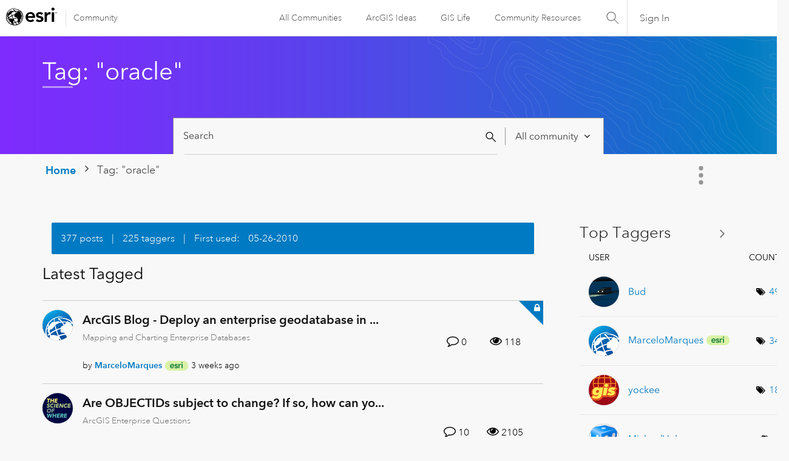

--- FILE ---
content_type: text/html; charset=UTF-8
request_url: https://community.esri.com/t5/tag/oracle/tg-p
body_size: 1871
content:
<!DOCTYPE html>
<html lang="en">
<head>
    <meta charset="utf-8">
    <meta name="viewport" content="width=device-width, initial-scale=1">
    <title></title>
    <style>
        body {
            font-family: "Arial";
        }
    </style>
    <script type="text/javascript">
    window.awsWafCookieDomainList = [];
    window.gokuProps = {
"key":"AQIDAHjcYu/GjX+QlghicBgQ/7bFaQZ+m5FKCMDnO+vTbNg96AH1Q5HNwNd7qjjKSrZjUukeAAAAfjB8BgkqhkiG9w0BBwagbzBtAgEAMGgGCSqGSIb3DQEHATAeBglghkgBZQMEAS4wEQQMfgpC+9noOqv6D5WhAgEQgDtFu65+OI9VbazoI71eV0vODu7/FNxdN/q+yY44WBCOiLEjuPajdxaNTxqbBo2uz8DtSa27r4Hpv79MjQ==",
          "iv":"D549mAEWtAAAC2Dl",
          "context":"K9mvzP55b8HV5ut+yOprwQwwAoqLVUq9Dbg0VUBsiUTCDq3d9HyqoIFv6bxfg9xv5D92m2+ILtXwaToM2y3+9Is1dpFCwOtUTEFzM/o58PIj2QZQpw/iFu6L5/[base64]//3SVRkw0ehjxF48dmpzLk+UUijxrPyQM0"
};
    </script>
    <script src="https://bc0439715fa6.967eb88d.us-east-2.token.awswaf.com/bc0439715fa6/dd69015656bc/4f1470dc65ad/challenge.js"></script>
</head>
<body>
    <div id="challenge-container"></div>
    <script type="text/javascript">
        AwsWafIntegration.saveReferrer();
        AwsWafIntegration.checkForceRefresh().then((forceRefresh) => {
            if (forceRefresh) {
                AwsWafIntegration.forceRefreshToken().then(() => {
                    window.location.reload(true);
                });
            } else {
                AwsWafIntegration.getToken().then(() => {
                    window.location.reload(true);
                });
            }
        });
    </script>
    <noscript>
        <h1>JavaScript is disabled</h1>
        In order to continue, we need to verify that you're not a robot.
        This requires JavaScript. Enable JavaScript and then reload the page.
    </noscript>
</body>
</html>